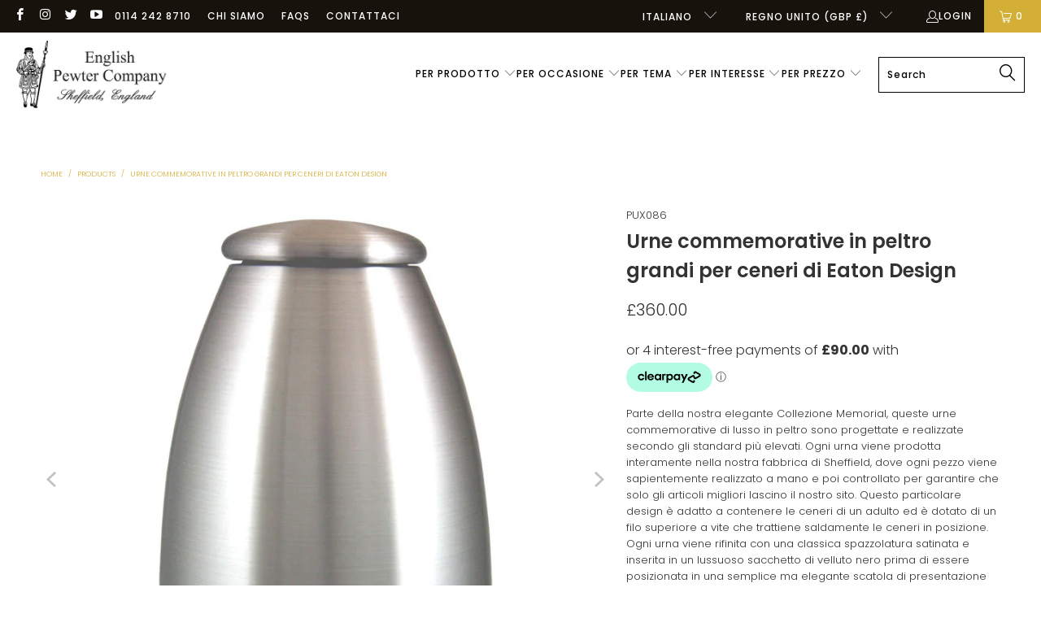

--- FILE ---
content_type: text/javascript; charset=utf-8
request_url: https://englishpewter.com/products/3_litre_eaton_pewter_urn.js
body_size: 534
content:
{"id":6656041910456,"title":"Eaton Design Large Pewter Memorial Urns For Ashes","handle":"3_litre_eaton_pewter_urn","description":"\u003cp\u003ePart of our elegant Memorial Collection, these luxury pewter memorial urns are designed and manufactured to the very highest of standards. Each ashes urn is manufactured entirely at our factory in Sheffield, where every piece is skilfully made by hand, and then checked to ensure only the finest items leave our site. This particular design is suitable to hold the ashes of an adult and features a srew top thread which will securely hold the ashes in place. Each urn is given a classic brush style satin finish, and then placed in a luxury black velvet bag before being positioned in a plain yet elegant, cream and black presentation box\u003c\/p\u003e\n\u003cp\u003eDimensions - 27cm H, 17cm W, Capacity 3 Litres\u003c\/p\u003e\u003c!-- split --\u003e","published_at":"2021-05-05T15:01:12+01:00","created_at":"2021-05-05T15:01:12+01:00","vendor":"English Pewter","type":"Urn","tags":["logo","memeorial","text4","urns"],"price":36000,"price_min":36000,"price_max":36000,"available":true,"price_varies":false,"compare_at_price":null,"compare_at_price_min":0,"compare_at_price_max":0,"compare_at_price_varies":false,"variants":[{"id":39641029083320,"title":"Default Title","option1":"Default Title","option2":null,"option3":null,"sku":"PUX086","requires_shipping":true,"taxable":true,"featured_image":null,"available":true,"name":"Eaton Design Large Pewter Memorial Urns For Ashes","public_title":null,"options":["Default Title"],"price":36000,"weight":3501,"compare_at_price":null,"inventory_management":"shopify","barcode":"5060506057811","requires_selling_plan":false,"selling_plan_allocations":[]}],"images":["\/\/cdn.shopify.com\/s\/files\/1\/0552\/6110\/2264\/products\/pux086.jpg?v=1620223777","\/\/cdn.shopify.com\/s\/files\/1\/0552\/6110\/2264\/files\/GPSR_FOR_ALL_OTHER_PRODUCTS_95ef9afb-a0ca-46a4-a9f8-2ca81ef08757.jpg?v=1768915365"],"featured_image":"\/\/cdn.shopify.com\/s\/files\/1\/0552\/6110\/2264\/products\/pux086.jpg?v=1620223777","options":[{"name":"Title","position":1,"values":["Default Title"]}],"url":"\/products\/3_litre_eaton_pewter_urn","media":[{"alt":null,"id":21498572898488,"position":1,"preview_image":{"aspect_ratio":1.0,"height":794,"width":794,"src":"https:\/\/cdn.shopify.com\/s\/files\/1\/0552\/6110\/2264\/products\/pux086.jpg?v=1620223777"},"aspect_ratio":1.0,"height":794,"media_type":"image","src":"https:\/\/cdn.shopify.com\/s\/files\/1\/0552\/6110\/2264\/products\/pux086.jpg?v=1620223777","width":794},{"alt":null,"id":62043798602109,"position":2,"preview_image":{"aspect_ratio":1.0,"height":1000,"width":1000,"src":"https:\/\/cdn.shopify.com\/s\/files\/1\/0552\/6110\/2264\/files\/GPSR_FOR_ALL_OTHER_PRODUCTS_95ef9afb-a0ca-46a4-a9f8-2ca81ef08757.jpg?v=1768915365"},"aspect_ratio":1.0,"height":1000,"media_type":"image","src":"https:\/\/cdn.shopify.com\/s\/files\/1\/0552\/6110\/2264\/files\/GPSR_FOR_ALL_OTHER_PRODUCTS_95ef9afb-a0ca-46a4-a9f8-2ca81ef08757.jpg?v=1768915365","width":1000}],"requires_selling_plan":false,"selling_plan_groups":[]}